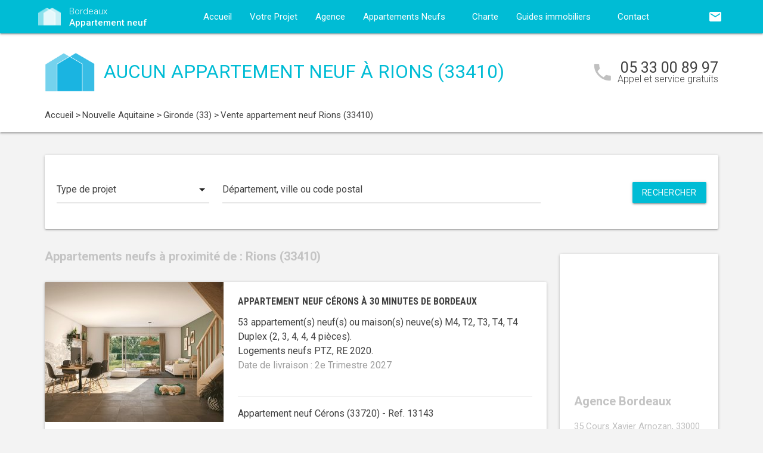

--- FILE ---
content_type: text/html; charset=UTF-8
request_url: https://www.bordeaux-appartement-neuf.fr/appartements-neufs-nouvelle-aquitaine/gironde-33/rions-33410/
body_size: 9485
content:
<!DOCTYPE html>
<html >
    <head >
                    <script type="text/javascript">
                window.gdprAppliesGlobally=true;(function(){function a(e){if(!window.frames[e]){if(document.body&&document.body.firstChild){var t=document.body;var n=document.createElement("iframe");n.style.display="none";n.name=e;n.title=e;t.insertBefore(n,t.firstChild)}
                else{setTimeout(function(){a(e)},5)}}}function e(n,r,o,c,s){function e(e,t,n,a){if(typeof n!=="function"){return}if(!window[r]){window[r]=[]}var i=false;if(s){i=s(e,t,n)}if(!i){window[r].push({command:e,parameter:t,callback:n,version:a})}}e.stub=true;function t(a){if(!window[n]||window[n].stub!==true){return}if(!a.data){return}
                var i=typeof a.data==="string";var e;try{e=i?JSON.parse(a.data):a.data}catch(t){return}if(e[o]){var r=e[o];window[n](r.command,r.parameter,function(e,t){var n={};n[c]={returnValue:e,success:t,callId:r.callId};a.source.postMessage(i?JSON.stringify(n):n,"*")},r.version)}}
                if(typeof window[n]!=="function"){window[n]=e;if(window.addEventListener){window.addEventListener("message",t,false)}else{window.attachEvent("onmessage",t)}}}e("__tcfapi","__tcfapiBuffer","__tcfapiCall","__tcfapiReturn");a("__tcfapiLocator");(function(e){
                var t=document.createElement("script");t.id="spcloader";t.type="text/javascript";t.async=true;t.src="https://sdk.privacy-center.org/"+e+"/loader.js?target="+document.location.hostname;t.charset="utf-8";var n=document.getElementsByTagName("script")[0];n.parentNode.insertBefore(t,n)})("5bd96f9c-904b-4384-b791-8591b7bdb0c1")})();
            </script>
                <title>Appartement neuf Rions (33410) :  logements neufs à Rions</title>
        <meta name="description" content="Rions (33410) :  appartements neufs &agrave; vendre &agrave; Rions (33410) pour l'achat de votre logement neuf. Vous souhaitez habiter ou investir dans un appartement neuf &agrave; Rions ? Contactez d&egrave;s maintenant l'un de nos conseillers, accompagnement gratuit !" />
<meta name="keywords" content="appartement neuf" />
<meta property="og:title" content="Appartement neuf Rions (33410) :  logements neufs &agrave; Rions" />
<meta property="og:description" content="Rions (33410) :  appartements neufs &agrave; vendre &agrave; Rions (33410) pour l'achat de votre logement neuf. Vous souhaitez habiter ou investir dans un appartement neuf &agrave; Rions ? Contactez d&egrave;s maintenant l'un de nos conseillers, accompagnement gratuit !" />
<meta property="og:keywords" content="appartement neuf" />

        
        
            <link rel="stylesheet" href="/build/css/lightslider.css" />
        <link rel="preconnect" href="https://fonts.googleapis.com">
        <link rel="preconnect" href="https://fonts.gstatic.com" crossorigin>
        <link href="https://fonts.googleapis.com/css2?family=Roboto+Condensed:wght@400;700&family=Roboto:wght@300;400;500;700&display=swap" rel="stylesheet">
        <link rel="stylesheet" href="/build/css/theme1.css" />
        <meta name="viewport" content="width=device-width, initial-scale=1">
        <link rel="icon" type="image/png" href="/favicon-appartement-neuf.png" />
        <link rel="shortcut icon" type="image/x-icon" href="/favicon-appartement-neuf.ico" />

                    <link rel="canonical" href="https://www.bordeaux-appartement-neuf.fr/appartements-neufs-nouvelle-aquitaine/gironde-33/rions-33410/" />
                                    
                    <!-- Google Tag Manager -->
        <script>
            var dataLayer = window.dataLayer || [];
                dataLayer.push({
        'event': 'remarketingTriggered',
        'listing_id': [],
        'listing_pagetype': 'searchresults',
        'listing_totalvalue': []
    });
        </script>
        <script>
            (function(w,d,s,l,i){w[l]=w[l]||[];w[l].push({'gtm.start':
                new Date().getTime(),event:'gtm.js'});var f=d.getElementsByTagName(s)[0],
                j=d.createElement(s),dl=l!='dataLayer'?'&l='+l:'';j.async=true;j.src=
                '//www.googletagmanager.com/gtm.js?id='+i+dl;f.parentNode.insertBefore(j,f);
            })(window,document,'script','dataLayer','GTM-P54JCQ');
        </script>
        <!-- End Google Tag Manager -->
    </head>
    <body class="appartement-neuf listing call-track">
        <!-- Google Tag Manager (noscript) -->
        <noscript><iframe src="https://www.googletagmanager.com/ns.html?id=GTM-P54JCQ" height="0" width="0" style="display:none;visibility:hidden"></iframe></noscript>
        <!-- End Google Tag Manager (noscript) -->
        
<nav class="z-depth-1">
    <div class="container">
        <div class="nav-wrapper">
            <a href="/" class="left brand-logo">
                <img src="/images/appartement-neuf-logo.png" class="nav-img-logo" alt="Logo" />
                <span>Bordeaux<br>
                    <strong>Appartement neuf</strong>
                </span>
            </a>
            <a href="#" data-target="mobile-demo" class="button-collapse sidenav-trigger"><i class="material-icons">menu</i></a>
            <a href="#" data-target="modal-contact" class="modal-trigger nav-ico-xs show-on-medium-and-down"><i class="material-icons">email</i></a>
            <a href="tel:05 33 00 89 97" data-from="header" class="nav-ico-xs show-on-medium-and-down phonelink"><i class="material-icons">phone</i></a>
            <ul class="sidenav" id="mobile-demo">
                <li class="active"><a href="/">Accueil</a></li>
                <li><a href="/projet/">Votre Projet</a></li>
                <li><a href="/agence-appartement-neuf-bordeaux/">Agence</a></li>
                                    <li><a href="/appartements-neufs-nouvelle-aquitaine/">Appartements Neufs</a></li>
                                <li><a href="/notre-charte/">Charte</a></li>
                <li class="no-padding">
                    <ul class="collapsible">
                        <li>
                            <a class="collapsible-header">Guides immobiliers<i class="material-icons">arrow_drop_down</i></a>
                            <div class="collapsible-body">
                                <ul>
                                    <li><a href="/guide-vefa/">VEFA</a></li>
                                    <li><a href="/guide-pinel/">Pinel</a></li>
                                </ul>
                            </div>
                        </li>
                    </ul>
                </li>
                <li><a href="/contact/">Contact</a></li>
                <li><a href="#" data-target="modal-contact" class="modal-trigger"><i class="material-icons">email</i></a></li>
                            </ul>
            <ul id="nav-mobile" class="right hide-on-med-and-down">
                                <li><a href="#" data-target="modal-contact" class="modal-trigger nav-ico" data-from="header"><i class="material-icons">email</i></a></li>
            </ul>
            <div class="center-align navigation-wrapper">
                <ul id="nav-mobile" class="hide-on-med-and-down">
                    <li ><a href="/">Accueil</a></li>
                    <li ><a href="/projet/">Votre Projet</a></li>
                    <li ><a href="/agence-appartement-neuf-bordeaux/">Agence</a></li>
                    <li><a  href="/appartements-neufs-nouvelle-aquitaine/" >Appartements Neufs<i class="material-icons right"></i></a></li>
                    <li ><a href="/notre-charte/">Charte</a></li>
                    <li><a class="dropdown-button" href="/guide-vefa/" data-target="dropdown1">Guides immobiliers<i class="material-icons right"></i></a></li>
                    <li ><a href="/contact/">Contact</a></li>
                </ul>
                <ul id="dropdown1" class="dropdown-content">
                    <li><a href="/guide-vefa/">VEFA</a></li>
                    <li><a href="/guide-pinel/">Pinel</a></li>
                </ul>
                            </div>
        </div>
    </div>
</nav>        
                                        
        <div class="program-header">
    <div class="container">
        <div class="row">
            <div class="col l9 valign-wrapper">
                <img src="/images/appartement-neuf-logoBig.png" class="program-img-logo hide-on-med-and-down" alt="Logo" />
                <h1 class="program-title-list">Aucun appartement neuf à Rions (33410)</h1>
            </div>
            <div class="col l3 right-align hide-on-med-and-down">
                <div class="program-phone">
                    <i class="material-icons">phone</i>
                    <p>
                        <a class="phonelink" href="tel:05 33 00 89 97"><span class="adwords-phone">05 33 00 89 97</span></a>
                        <span class="program-phone-sub">Appel et service gratuits</span>
                    </p>
                </div>
            </div>
        </div>
        <div class="row">
            <div class="navigation col l12">
                    <ul id="wo-breadcrumbs" class="breadcrumb" itemscope itemtype="http://schema.org/BreadcrumbList"><li class="breadcrumb" itemprop="itemListElement" itemscope itemtype="http://schema.org/ListItem"><a href="/" itemprop="item"><span itemprop="name">Accueil</span></a><meta itemprop="position" content="1" /><span class='separator'> &gt; </span></li><li class="breadcrumb" itemprop="itemListElement" itemscope itemtype="http://schema.org/ListItem"><a href="/appartements-neufs-nouvelle-aquitaine/" itemprop="item"><span itemprop="name">Nouvelle Aquitaine</span></a><meta itemprop="position" content="2" /><span class='separator'> &gt; </span></li><li class="breadcrumb" itemprop="itemListElement" itemscope itemtype="http://schema.org/ListItem"><a href="/appartements-neufs-nouvelle-aquitaine/gironde-33/" itemprop="item"><span itemprop="name">Gironde (33)</span></a><meta itemprop="position" content="3" /><span class='separator'> &gt; </span></li><li class="breadcrumb" itemprop="itemListElement" itemscope itemtype="http://schema.org/ListItem"><span itemprop="name">Vente appartement neuf Rions (33410)</span><meta itemprop="position" content="4" /></li></ul>
            </div>
        </div>
    </div>
</div>

    <div class="container">
        <div class="section search-section">
                <div class="row">
                    <div class="col s12">
                            <div class="card search-block">
        <div class="row">
            <div class="col s12 l3">
                <div class="input-field">
                    <select>
                        <option value="" disabled selected>Type de projet</option>
                        <option value="0">Habiter</option>
                                                    <option value="1">Investir</option>
                                            </select>
                </div>
            </div>
            <div class="col s12 l6">
                <div class="input-field">
                    <input placeholder="Département, ville ou code postal" id="program-search" type="text" class="validate" data-url="/">
                </div>
            </div>
            <div class="col s12 l3">
                <div class="input-field">
                    <a class="waves-effect waves-light btn search-button right">Rechercher</a>
                </div>
            </div>
        </div>
    </div>
                    </div>
                </div>
        </div>

        <div class="section main-section">
            <div class="row">
                <div class="col s12 l9">
                                                                <h2 class="home-h4-nomargin">
                                                            Appartements neufs à proximité de : Rions (33410)
                                                    </h2>
                                                    <div class="card horizontal program-card">
    <div class="card-image">
                            <a href="/appartements-neufs-nouvelle-aquitaine/gironde-33/cerons-33720/appartement-neuf-cerons-a-30-minutes-de-bordeaux-33720-13143/">
                                                                    <img class="responsive-img" alt="Achat / Vente appartement neuf Cérons à 30 minutes de Bordeaux (33720) - Réf. 13143" src="https://www.bordeaux-appartement-neuf.fr/media/cache/listing_thumbnail/img-p/appartements-neufs-cerons-a-30-minutes-de-bordeaux-33720-13143-1.jpg">
            </a>
            </div>
    <div class="card-stacked">
        <div class="card-content">
            <h3 class="h3-card"><a href="/appartements-neufs-nouvelle-aquitaine/gironde-33/cerons-33720/appartement-neuf-cerons-a-30-minutes-de-bordeaux-33720-13143/">Appartement neuf Cérons à 30 minutes de Bordeaux</a></h3>
            <div class="desc-card"><p>53 appartement(s) neuf(s) ou maison(s) neuve(s) M4, T2, T3, T4, T4 Duplex (2, 3, 4, 4, 4 pi&egrave;ces). <br />Logements neufs PTZ, RE 2020.<br /><span class="grey-text">Date de livraison : 2e Trimestre 2027</span></p></div>
        </div>
        <div class="card-action">
            <p class="sub-desc-card">Appartement neuf Cérons (33720)  - Ref. 13143</p>
        </div>
    </div>
</div>

                                                    <div class="card horizontal program-card">
    <div class="card-image">
                            <a href="/appartements-neufs-nouvelle-aquitaine/gironde-33/toulenne-33210/appartement-neuf-toulenne-a-1-km-de-la-gare-de-langon-33210-7880/">
                                                                    <img class="responsive-img" alt="Achat / Vente appartement neuf Toulenne à 1 km de la gare de Langon (33210) - Réf. 7880" src="https://www.bordeaux-appartement-neuf.fr/media/cache/listing_thumbnail/img-p/appartements-neufs-toulenne-a-1-km-de-la-gare-de-langon-33210-7880-1.jpg">
            </a>
            </div>
    <div class="card-stacked">
        <div class="card-content">
            <h3 class="h3-card"><a href="/appartements-neufs-nouvelle-aquitaine/gironde-33/toulenne-33210/appartement-neuf-toulenne-a-1-km-de-la-gare-de-langon-33210-7880/">Appartement neuf Toulenne à 1 km de la gare de Langon</a></h3>
            <div class="desc-card"><p>5 appartement(s) neuf(s) ou maison(s) neuve(s) T3, T4 (3, 4 pi&egrave;ces). <br />Logements neufs PTZ, RT 2012, Bail Réel Solidaire (BRS).<br /><span class="grey-text">Date de livraison : 4e Trimestre 2024</span></p></div>
        </div>
        <div class="card-action">
            <p class="sub-desc-card">Appartement neuf Toulenne (33210)  - Ref. 7880</p>
        </div>
    </div>
</div>

                                                            </div>
                <div class="col s12 l3">
                        <div class="sidebar-map">
    <div class="card">
        <div class="card-image">
                                                    <iframe
                    width="100%"
                    height="210"
                    loading="lazy"
                    frameborder="0" style="border:0; margin-bottom: 20px;"
                    src="https://www.google.com/maps/embed/v1/place?key=AIzaSyDEoItiykXYhySFkk1cPOOGELOmdTovocE&q=35 Cours Xavier Arnozan,33000Bordeaux"
                    allowfullscreen>
            </iframe>
        </div>
        <div class="card-content">
            <h4 class="home-h4-nomargin">Agence Bordeaux</h4>
            <p class="no-margin left-align">35 Cours Xavier Arnozan, 33000 Bordeaux</p>
            <p class="no-margin left-align">Téléphone: <a class="phonelink" href="tel:05 33 00 89 97"><span class="adwords-phone">05 33 00 89 97</span></a></p>
        </div>
    </div>
</div>

        <div class="sidebar-contact">
        <div class="card">
            <h4 class="home-h4-nomargin">Nous contacter</h4>
            
    <form name="contact" method="post" action="/contact/add/9/13219" class="contact_ajax_form">

<div class="row">
        <div class="input-field col s12">    <input type="text" id="contact_firstname" name="contact[firstname]" required="required" class="" /><label class="required" for="contact_firstname">Prénom *</label></div>
    </div>
<div class="row">
        <div class="input-field col s12">    <input type="text" id="contact_lastname" name="contact[lastname]" required="required" class="" /><label class="required" for="contact_lastname">Nom *</label></div>
    </div>
<div class="row">
        <div class="input-field col s12">    <input type="email" id="contact_email" name="contact[email]" required="required" class="" /><label class="required" for="contact_email">Email *</label></div>
    </div>
<div class="row">
        <div class="input-field col s12">    <input type="text" id="contact_phonenumber" name="contact[phonenumber]" required="required" class="" /><label class="required" for="contact_phonenumber">Téléphone *</label></div>
    </div>
<div class="row">
        <div class="input-field col s12">    <input type="text" id="contact_zipcode" name="contact[zipcode]" required="required" class="" /><label class="required" for="contact_zipcode">Code Postal actuel *</label></div>
    </div>
    <input type="hidden" id="contact_from" name="contact[from]" value="sidebar" />
<div class="row">
    <div class="input-field col s12">
        <select id="contact_projectType" name="contact[projectType]" required="required"><option value="" disabled="disabled"  selected="selected">Type d&#039;achat *</option><option value="Résidence principale">Résidence principale</option><option value="Défiscalisation">Défiscalisation</option></select>
    </div>
</div>
<div class="row">
        <div class="input-field col s12"><textarea id="contact_message" name="contact[message]" class="materialize-textarea"></textarea><label class="" for="contact_message">Message</label></div>
    </div>
<div class="row">
    <div class="col s12 input-checkbox-field">
        
        <label>
    <input type="checkbox" class="filled-in"id="contact_personalDataProcessing" name="contact[personalDataProcessing]" required="required" value="1" />
    <span>J'accepte que mes données soient traitées par Appartement neuf Bordeaux, et/ou <a href="/mentions-legales/#personal-data" target="blank">ses partenaires</a> dans le cadre de ma demande, d'être contacté(e) par Téléphone / Email / SMS ou Messagerie instantanée et à communiquer mes données à <a href="/mentions-legales/" target="blank">ses sous-traitants</a> dans le cadre de ses propres actions promotionnelles. *</span>
</label>
    </div>
</div>
<div class="row">
    <div class="col s12 input-checkbox-field">
        <label>
    <input type="checkbox" class="filled-in"id="contact_contactChannels_refuseContact" name="contact[contactChannels][refuseContact]" value="1" />
    <span>Je m'oppose à la réception des offres et actualités de Appartement neuf Bordeaux par <select id="contact_contactChannels_refusedContactChannel" name="contact[contactChannels][refusedContactChannel]" class="refused-contact-channel"><option value="Email / SMS">Email / SMS</option><option value="Email">Email</option><option value="SMS">SMS</option></select></span>
</label>
    </div>
</div>
<div class="row">
    <div class="col s12 l7">
        <p class="left-align no-margin mandatory">* champs obligatoires</p>
    </div>
    <div class="col s12 l5">
        <button class="btn waves-effect waves-light btn-small" type="submit" name="action">Envoyer</button>
    </div>
</div>
<div class="row">
        
    

<div class="legal-mentions">
    <div class="col s12">
        <p>
            Appartement neuf Bordeaux traite les données recueillies pour répondre à vos différentes demandes et vous adresser des études personnalisées en réponse à votre projet immobilier. Pour en savoir plus sur la gestion de vos données personnelles et pour exercer vos droits, reportez-vous à notre <a href="https://www.bordeaux-appartement-neuf.fr/mentions-legales/" target="_blank">Politique de Confidentialité des Données</a>.
        </p>
    </div>
</div>
</div>
    <input type="hidden" id="contact__token" name="contact[_token]" value="eef151f17dfd8b986.cCJkbgpIecjHyRpAietT5xKxpDaWzrmn_igZpgZUNlc.KGc8VnxlS4mDq2MS6rQCgiWC9lXMmdrUh2VQkVYCUjQCUA87XytU_46vaQ" /></form>

        </div>
    </div>
    
            <div class="sidebar-list-cities">
    <div class="card">
        <h4 class="home-h4-nomargin">
                            Appartements neufs à proximité
                    </h4>
        <ul class="list-of-cites">
                                                                
                <li><a href="/appartements-neufs-nouvelle-aquitaine/gironde-33/ambares-et-lagrave-33440/">Appartement neuf Ambarès-et-Lagrave <span>(3)</span></a></li>
                                                                
                <li><a href="/appartements-neufs-nouvelle-aquitaine/gironde-33/andernos-les-bains-33510/">Appartement neuf Andernos-les-Bains <span>(4)</span></a></li>
                                                                
                <li><a href="/appartements-neufs-nouvelle-aquitaine/gironde-33/arcachon-33120/">Appartement neuf Arcachon <span>(6)</span></a></li>
                                                                
                <li><a href="/appartements-neufs-nouvelle-aquitaine/gironde-33/artigues-pres-bordeaux-33370/">Appartement neuf Artigues-près-Bordeaux <span>(3)</span></a></li>
                                                                
                <li><a href="/appartements-neufs-nouvelle-aquitaine/gironde-33/ares-33740/">Appartement neuf Arès <span>(1)</span></a></li>
                                                                
                <li><a href="/appartements-neufs-nouvelle-aquitaine/gironde-33/audenge-33980/">Appartement neuf Audenge <span>(2)</span></a></li>
                                                                
                <li><a href="/appartements-neufs-nouvelle-aquitaine/gironde-33/bassens-33530/">Appartement neuf Bassens <span>(1)</span></a></li>
                                                                
                <li><a href="/appartements-neufs-nouvelle-aquitaine/gironde-33/belin-beliet-33830/">Appartement neuf Belin-Béliet <span>(2)</span></a></li>
                                                                
                <li><a href="/appartements-neufs-nouvelle-aquitaine/gironde-33/biganos-33380/">Appartement neuf Biganos <span>(3)</span></a></li>
                                                                
                <li><a href="/appartements-neufs-nouvelle-aquitaine/gironde-33/blanquefort-33290/">Appartement neuf Blanquefort <span>(2)</span></a></li>
                                                                
                <li><a href="/appartements-neufs-nouvelle-aquitaine/gironde-33/blaye-33390/">Appartement neuf Blaye <span>(1)</span></a></li>
                                                                
                <li><a href="/appartements-neufs-nouvelle-aquitaine/gironde-33/bordeaux-33000/">Appartement neuf Bordeaux <span>(74)</span></a></li>
                                                                
                <li><a href="/appartements-neufs-nouvelle-aquitaine/gironde-33/branne-33420/">Appartement neuf Branne <span>(1)</span></a></li>
                                                                
                <li><a href="/appartements-neufs-nouvelle-aquitaine/gironde-33/bruges-33520/">Appartement neuf Bruges <span>(5)</span></a></li>
                                                                
                <li><a href="/appartements-neufs-nouvelle-aquitaine/gironde-33/begles-33130/">Appartement neuf Bègles <span>(3)</span></a></li>
                                                                
                <li><a href="/appartements-neufs-nouvelle-aquitaine/gironde-33/cambes-33880/">Appartement neuf Cambes <span>(1)</span></a></li>
                                                                
                <li><a href="/appartements-neufs-nouvelle-aquitaine/gironde-33/camblanes-et-meynac-33360/">Appartement neuf Camblanes-et-Meynac <span>(1)</span></a></li>
                                                                
                <li><a href="/appartements-neufs-nouvelle-aquitaine/gironde-33/canejan-33610/">Appartement neuf Canéjan <span>(1)</span></a></li>
                                                                
                <li><a href="/appartements-neufs-nouvelle-aquitaine/gironde-33/carbon-blanc-33560/">Appartement neuf Carbon-Blanc <span>(5)</span></a></li>
                                                                
                <li><a href="/appartements-neufs-nouvelle-aquitaine/gironde-33/carcans-33121/">Appartement neuf Carcans <span>(2)</span></a></li>
                                                                
                <li><a href="/appartements-neufs-nouvelle-aquitaine/gironde-33/carignan-de-bordeaux-33360/">Appartement neuf Carignan-de-Bordeaux <span>(1)</span></a></li>
                                                                
                <li><a href="/appartements-neufs-nouvelle-aquitaine/gironde-33/castelnau-de-medoc-33480/">Appartement neuf Castelnau-de-Médoc <span>(1)</span></a></li>
                                                                
                <li><a href="/appartements-neufs-nouvelle-aquitaine/gironde-33/cavignac-33620/">Appartement neuf Cavignac <span>(2)</span></a></li>
                                                                
                <li><a href="/appartements-neufs-nouvelle-aquitaine/gironde-33/cenon-33150/">Appartement neuf Cenon <span>(2)</span></a></li>
                                                                
                <li><a href="/appartements-neufs-nouvelle-aquitaine/gironde-33/cerons-33720/">Appartement neuf Cérons <span>(1)</span></a></li>
                                                                
                <li><a href="/appartements-neufs-nouvelle-aquitaine/gironde-33/eysines-33320/">Appartement neuf Eysines <span>(1)</span></a></li>
                                                                
                <li><a href="/appartements-neufs-nouvelle-aquitaine/gironde-33/fargues-saint-hilaire-33370/">Appartement neuf Fargues-Saint-Hilaire <span>(1)</span></a></li>
                                                                
                <li><a href="/appartements-neufs-nouvelle-aquitaine/gironde-33/floirac-33270/">Appartement neuf Floirac <span>(5)</span></a></li>
                                                                
                <li><a href="/appartements-neufs-nouvelle-aquitaine/gironde-33/gradignan-33170/">Appartement neuf Gradignan <span>(3)</span></a></li>
                                                                
                <li><a href="/appartements-neufs-nouvelle-aquitaine/gironde-33/gujan-mestras-33470/">Appartement neuf Gujan-Mestras <span>(6)</span></a></li>
                                                                
                <li><a href="/appartements-neufs-nouvelle-aquitaine/gironde-33/izon-33450/">Appartement neuf Izon <span>(1)</span></a></li>
                                                                
                <li><a href="/appartements-neufs-nouvelle-aquitaine/gironde-33/la-teste-de-buch-33260/">Appartement neuf La Teste-de-Buch <span>(4)</span></a></li>
                                                                
                <li><a href="/appartements-neufs-nouvelle-aquitaine/gironde-33/lacanau-33680/">Appartement neuf Lacanau <span>(3)</span></a></li>
                                                                
                <li><a href="/appartements-neufs-nouvelle-aquitaine/gironde-33/lanton-33138/">Appartement neuf Lanton <span>(1)</span></a></li>
                                                                
                <li><a href="/appartements-neufs-nouvelle-aquitaine/gironde-33/latresne-33360/">Appartement neuf Latresne <span>(1)</span></a></li>
                                                                
                <li><a href="/appartements-neufs-nouvelle-aquitaine/gironde-33/le-barp-33114/">Appartement neuf Le Barp <span>(2)</span></a></li>
                                                                
                <li><a href="/appartements-neufs-nouvelle-aquitaine/gironde-33/le-bouscat-33110/">Appartement neuf Le Bouscat <span>(5)</span></a></li>
                                                                
                <li><a href="/appartements-neufs-nouvelle-aquitaine/gironde-33/le-haillan-33185/">Appartement neuf Le Haillan <span>(1)</span></a></li>
                                                                
                <li><a href="/appartements-neufs-nouvelle-aquitaine/gironde-33/le-porge-33680/">Appartement neuf Le Porge <span>(1)</span></a></li>
                                                                
                <li><a href="/appartements-neufs-nouvelle-aquitaine/gironde-33/le-taillan-medoc-33320/">Appartement neuf Le Taillan-Médoc <span>(5)</span></a></li>
                                                                
                <li><a href="/appartements-neufs-nouvelle-aquitaine/gironde-33/le-teich-33470/">Appartement neuf Le Teich <span>(2)</span></a></li>
                                                                
                <li><a href="/appartements-neufs-nouvelle-aquitaine/gironde-33/lesparre-medoc-33340/">Appartement neuf Lesparre-Médoc <span>(1)</span></a></li>
                                                                
                <li><a href="/appartements-neufs-nouvelle-aquitaine/gironde-33/libourne-33500/">Appartement neuf Libourne <span>(1)</span></a></li>
                                                                
                <li><a href="/appartements-neufs-nouvelle-aquitaine/gironde-33/lormont-33310/">Appartement neuf Lormont <span>(5)</span></a></li>
                                                                
                <li><a href="/appartements-neufs-nouvelle-aquitaine/gironde-33/lege-cap-ferret-33950/">Appartement neuf Lège-Cap-Ferret <span>(1)</span></a></li>
                                                                
                <li><a href="/appartements-neufs-nouvelle-aquitaine/gironde-33/leognan-33850/">Appartement neuf Léognan <span>(1)</span></a></li>
                                                                
                <li><a href="/appartements-neufs-nouvelle-aquitaine/gironde-33/marcheprime-33380/">Appartement neuf Marcheprime <span>(1)</span></a></li>
                                                                
                <li><a href="/appartements-neufs-nouvelle-aquitaine/gironde-33/martignas-sur-jalle-33127/">Appartement neuf Martignas-sur-Jalle <span>(1)</span></a></li>
                                                                
                <li><a href="/appartements-neufs-nouvelle-aquitaine/gironde-33/mios-33380/">Appartement neuf Mios <span>(1)</span></a></li>
                                                                
                <li><a href="/appartements-neufs-nouvelle-aquitaine/gironde-33/montussan-33450/">Appartement neuf Montussan <span>(1)</span></a></li>
                                                                
                <li><a href="/appartements-neufs-nouvelle-aquitaine/gironde-33/merignac-33700/">Appartement neuf Mérignac <span>(13)</span></a></li>
                                                                
                <li><a href="/appartements-neufs-nouvelle-aquitaine/gironde-33/nerigean-33750/">Appartement neuf Nérigean <span>(1)</span></a></li>
                                                                
                <li><a href="/appartements-neufs-nouvelle-aquitaine/gironde-33/parempuyre-33290/">Appartement neuf Parempuyre <span>(4)</span></a></li>
                                                                
                <li><a href="/appartements-neufs-nouvelle-aquitaine/gironde-33/pessac-33600/">Appartement neuf Pessac <span>(11)</span></a></li>
                                                                
                <li><a href="/appartements-neufs-nouvelle-aquitaine/gironde-33/quinsac-33360/">Appartement neuf Quinsac <span>(1)</span></a></li>
                                                                
                <li><a href="/appartements-neufs-nouvelle-aquitaine/gironde-33/saint-andre-de-cubzac-33240/">Appartement neuf Saint-André-de-Cubzac <span>(1)</span></a></li>
                                                                
                <li><a href="/appartements-neufs-nouvelle-aquitaine/gironde-33/saint-caprais-de-bordeaux-33880/">Appartement neuf Saint-Caprais-de-Bordeaux <span>(1)</span></a></li>
                                                                
                <li><a href="/appartements-neufs-nouvelle-aquitaine/gironde-33/saint-emilion-33330/">Appartement neuf Saint-Emilion <span>(2)</span></a></li>
                                                                
                <li><a href="/appartements-neufs-nouvelle-aquitaine/gironde-33/saint-jean-d-illac-33127/">Appartement neuf Saint-Jean-d&#039;Illac <span>(1)</span></a></li>
                                                                
                <li><a href="/appartements-neufs-nouvelle-aquitaine/gironde-33/saint-loubes-33450/">Appartement neuf Saint-Loubès <span>(1)</span></a></li>
                                                                
                <li><a href="/appartements-neufs-nouvelle-aquitaine/gironde-33/saint-medard-en-jalles-33160/">Appartement neuf Saint-Médard-en-Jalles <span>(1)</span></a></li>
                                                                
                <li><a href="/appartements-neufs-nouvelle-aquitaine/gironde-33/saint-seurin-sur-l-isle-33660/">Appartement neuf Saint-Seurin-sur-l&#039;Isle <span>(1)</span></a></li>
                                                                
                <li><a href="/appartements-neufs-nouvelle-aquitaine/gironde-33/saint-vincent-de-paul-33440/">Appartement neuf Saint-Vincent-de-Paul <span>(2)</span></a></li>
                                                                
                <li><a href="/appartements-neufs-nouvelle-aquitaine/gironde-33/sainte-eulalie-33560/">Appartement neuf Sainte-Eulalie <span>(1)</span></a></li>
                                                                
                <li><a href="/appartements-neufs-nouvelle-aquitaine/gironde-33/salleboeuf-33370/">Appartement neuf Salleboeuf <span>(1)</span></a></li>
                                                                
                <li><a href="/appartements-neufs-nouvelle-aquitaine/gironde-33/salles-33770/">Appartement neuf Salles <span>(1)</span></a></li>
                                                                
                <li><a href="/appartements-neufs-nouvelle-aquitaine/gironde-33/soulac-sur-mer-33780/">Appartement neuf Soulac-sur-Mer <span>(1)</span></a></li>
                                                                
                <li><a href="/appartements-neufs-nouvelle-aquitaine/gironde-33/talence-33400/">Appartement neuf Talence <span>(11)</span></a></li>
                                                                
                <li><a href="/appartements-neufs-nouvelle-aquitaine/gironde-33/toulenne-33210/">Appartement neuf Toulenne <span>(1)</span></a></li>
                                                                
                <li><a href="/appartements-neufs-nouvelle-aquitaine/gironde-33/tresses-33370/">Appartement neuf Tresses <span>(1)</span></a></li>
                                                                
                <li><a href="/appartements-neufs-nouvelle-aquitaine/gironde-33/vendays-montalivet-33930/">Appartement neuf Vendays-Montalivet <span>(1)</span></a></li>
                                                                
                <li><a href="/appartements-neufs-nouvelle-aquitaine/gironde-33/villenave-d-ornon-33140/">Appartement neuf Villenave-d&#039;Ornon <span>(9)</span></a></li>
                    </ul>
    </div>
</div>

    
    
                </div>
            </div>
        </div>
    </div>
    
<div class="partners-wrapper">
    <div class="card">
        <div class="container">
            <div class="row">
                <div class="col s12 l9">
                    <div class="partners-block">
                            <h4 class="home-h4-nomargin">Parmi nos partenaires promoteurs...</h4>
    <div class="partner-nav">
        <span class="partner-nav-prev"><i class="material-icons">navigate_before</i></span>
        <span class="partner-nav-next"><i class="material-icons">navigate_next</i></span>
    </div>
    <div class="partners-logos">
        <ul id="lightSliderPartners">
                        <li>
                <div class="row">
                    <img src="/images/promoteurs/bordeaux-1.jpg" class="responsive-img" />
                </div>
            </li>
                        <li>
                <div class="row">
                    <img src="/images/promoteurs/bordeaux-2.jpg" class="responsive-img" />
                </div>
            </li>
                    </ul>
    </div>
                    </div>
                </div>
                <div class="col s12 l3">
    <div class="download">
        <h4 class="home-h4-nomargin">Nos guides immobiliers</h4>
        <p class="align-justify">Pour acheter sereinement dans le neuf ou tout savoir sur la loi Pinel, téléchargez gratuitement nos guides immobiliers.</p>
        <div class="left">
            <img src="/images/guides/guide-ferme-appartement-neuf-vefa.png" alt="" class="img-home-book responsive-img" />
            <a href="/guide-vefa/" class="waves-effect waves-light btn btn-small center-align">Télécharger</a>
        </div>
        <div class="right">
            <img src="/images/guides/guide-ferme-appartement-neuf-pinel.png" alt="" class="img-home-book responsive-img" />
            <a href="/guide-pinel/" class="waves-effect waves-light btn btn-small center-align">Télécharger</a>
        </div>
    </div>
</div>
            </div>
        </div>
    </div>
</div>

    <div class="container">
    <div class="section">
        <div class="card list-bottom-desc">
            <h5 style="text-align: justify;">Acheter votre appartement neuf &agrave; Rions (33410)</h5>
<p style="text-align: justify;">Vous souhaitez acheter un appartement neuf &agrave; Rions pour habiter ou pour investir ? Ayez toutes les cl&eacute;s en main pour acheter en toute s&eacute;curit&eacute;.</p>
<p style="text-align: justify;">Pour tout savoir sur l&rsquo;ensemble de nos&nbsp;<strong>appartements neufs</strong> &agrave; vendre &agrave; Rions, contactez d&egrave;s &agrave; pr&eacute;sent l&rsquo;un de nos experts de l&rsquo;<strong>immobilier neuf</strong> qui vous accompagnera dans l&rsquo;ensemble de vos d&eacute;marches.</p>
<p style="text-align: justify;">Profitez gratuitement de l&rsquo;avis de nos conseillers.</p>
            
        </div>
    </div>
</div>
        <footer>
    <div class="container">
        <div class="row">
            <div class="col s12 l4">
                <div class="footer-logo">
                    <img src="/images/appartement-neuf-logoBig.png" class="nav-img-footer" alt="Logo" />
                    <span>
                        Bordeaux<br>
                        <strong>Appartement neuf</strong>
                    </span>
                </div>
            </div>
            <div class="col s12 l8">
                <p class="no-margin left-align copyright">&copy; 2025 Appartement neuf Bordeaux. Tous droits réservés - <a href="/mentions-legales/">Mentions légales</a> - <a href="javascript:Didomi.preferences.show()">Gestion des cookies</a> - <a href="/plan-du-site/">Plan du site</a></p>
            </div>
        </div>
    </div>
</footer>
        <script src="https://ajax.googleapis.com/ajax/libs/jquery/3.2.1/jquery.min.js"></script>
        <script src="https://cdnjs.cloudflare.com/ajax/libs/materialize/1.0.0/js/materialize.min.js"></script>
        <script src="https://cdnjs.cloudflare.com/ajax/libs/jquery.devbridge-autocomplete/1.4.4/jquery.autocomplete.min.js"></script>
        <script src="https://cdnjs.cloudflare.com/ajax/libs/jquery-validate/1.17.0/jquery.validate.min.js"></script>
        <script src="/build/app.js"></script>
                            <div id="modal-contact" class="modal">
    <div class="modal-content">
        <h4>Nous contacter</h4>
        <p class="modal-subtitle">    Pour nous contacter, remplissez le formulaire ci-dessous un email nous sera automatiquement envoyé !
</p>
        <p class="alert hide">
            Vos coordonnées ont bien été transmises        </p>
            <div class="section wrapper-form">
                                    <form name="contact_modal" method="post" action="/contact/add/9/13219" class="ajax_form">
        
        <div class="row">
        <div class="input-field col s12">    <input type="text" id="contact_firstname" name="contact[firstname]" required="required" class="" /><label class="required" for="contact_firstname">Prénom *</label></div>
    </div>
        <div class="row">
        <div class="input-field col s12">    <input type="text" id="contact_lastname" name="contact[lastname]" required="required" class="" /><label class="required" for="contact_lastname">Nom *</label></div>
    </div>
        <div class="row">
        <div class="input-field col s12">    <input type="email" id="contact_email" name="contact[email]" required="required" class="" /><label class="required" for="contact_email">Email *</label></div>
    </div>
        <div class="row">
        <div class="input-field col s12">    <input type="text" id="contact_phonenumber" name="contact[phonenumber]" required="required" class="" /><label class="required" for="contact_phonenumber">Téléphone *</label></div>
    </div>
        <div class="row">
        <div class="input-field col s12">    <input type="text" id="contact_zipcode" name="contact[zipcode]" required="required" class="" /><label class="required" for="contact_zipcode">Code Postal actuel *</label></div>
    </div>
        <div class="row">
            <div class="input-field col s12">
                <select id="contact_projectType" name="contact[projectType]" required="required"><option value="" disabled="disabled"  selected="selected">Type d&#039;achat *</option><option value="Résidence principale">Résidence principale</option><option value="Défiscalisation">Défiscalisation</option></select>
            </div>
        </div>
        <div class="row">
        <div class="input-field col s12"><textarea id="contact_message" name="contact[message]" class="materialize-textarea"></textarea><label class="" for="contact_message">Message</label></div>
    </div>
        <div class="row">
            <div class="col s12 input-checkbox-field">
                
                <label>
    <input type="checkbox" class="filled-in"id="contact_personalDataProcessing" name="contact[personalDataProcessing]" required="required" value="1" />
    <span>J'accepte que mes données soient traitées par Appartement neuf Bordeaux, et/ou <a href="/mentions-legales/#personal-data" target="blank">ses partenaires</a> dans le cadre de ma demande, d'être contacté(e) par Téléphone / Email / SMS ou Messagerie instantanée et à communiquer mes données à <a href="/mentions-legales/" target="blank">ses sous-traitants</a> dans le cadre de ses propres actions promotionnelles. *</span>
</label>
            </div>
        </div>    
        <div class="row">
            <div class="col s12 input-checkbox-field">
                <label>
    <input type="checkbox" class="filled-in"id="contact_contactChannels_refuseContact" name="contact[contactChannels][refuseContact]" value="1" />
    <span>Je m'oppose à la réception des offres et actualités de Appartement neuf Bordeaux par <select id="contact_contactChannels_refusedContactChannel" name="contact[contactChannels][refusedContactChannel]" class="refused-contact-channel"><option value="Email / SMS">Email / SMS</option><option value="Email">Email</option><option value="SMS">SMS</option></select></span>
</label>
            </div>
        </div>
        <div class="row">
            <div class="col s4">
                <p>* champs obligatoires</p>
            </div>
            <div class="col s8 right-align">
                <button class="btn modal-action modal-close waves-effect waves-light grey">Annuler</button>
                <button class="btn waves-effect waves-light" id="alert-form-button">Envoyer</button>
            </div>
        </div>
            <input type="hidden" id="contact_from" name="contact[from]" />    <input type="hidden" id="contact__token" name="contact[_token]" value="1fe1ec934af3.a-pW-uvtCoSS17fC6VKcrA7f3pm4Gnt6fSeNRQBNh3I.M68Owp3AOMXWtc6Qig3NyTnsjPriTRgJBGrEclAb4xEZmD2vvo4ns9uxxA" /></form>
    </div>
    </div>
    <div class="modal-footer">
                            
    

<div class="legal-mentions">
    <div class="col s12">
        <p>
            Appartement neuf Bordeaux traite les données recueillies pour répondre à vos différentes demandes et vous adresser des études personnalisées en réponse à votre projet immobilier. Pour en savoir plus sur la gestion de vos données personnelles et pour exercer vos droits, reportez-vous à notre <a href="https://www.bordeaux-appartement-neuf.fr/mentions-legales/" target="_blank">Politique de Confidentialité des Données</a>.
        </p>
    </div>
</div>
        
    </div>
    <div class="close modal-close">x</div>
</div>

            </body>
</html>
